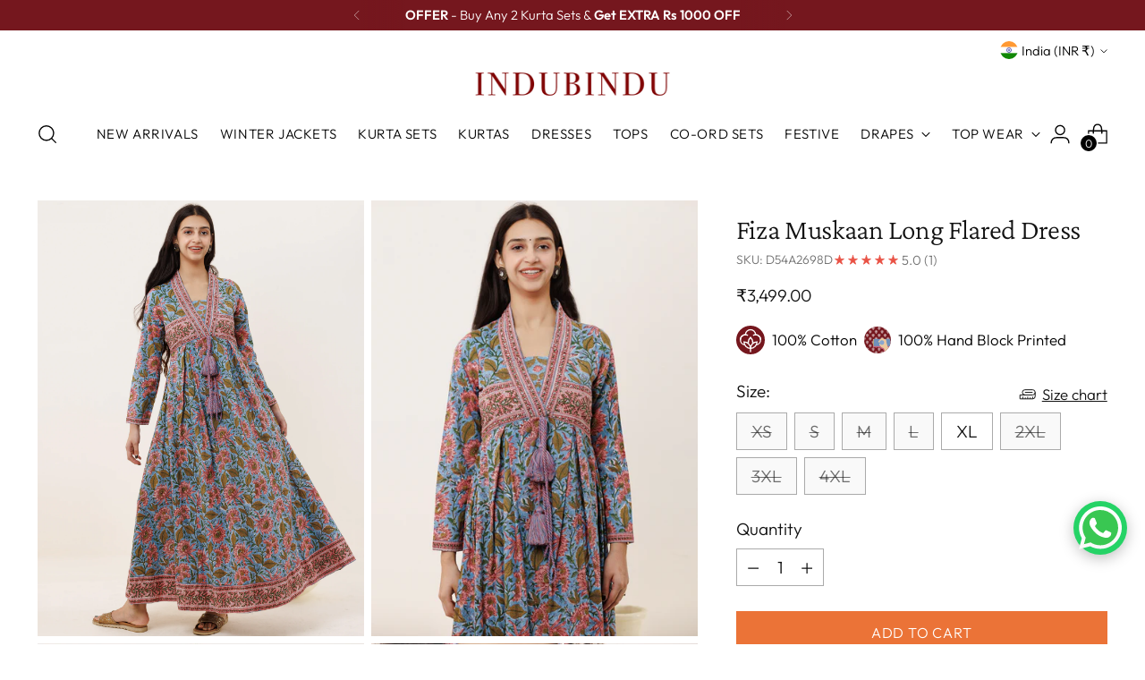

--- FILE ---
content_type: text/javascript; charset=utf-8
request_url: https://www.indubindu.com/products/fiza-muskaan-long-flared-dress.js
body_size: 1793
content:
{"id":7489494909119,"title":"Fiza Muskaan Long Flared Dress","handle":"fiza-muskaan-long-flared-dress","description":"\u003cmeta charset=\"utf-8\"\u003e\n\u003cdiv class=\"accordian-div\"\u003e\n\u003cbutton class=\"accordion\"\u003eDescription\u003c\/button\u003e\n\u003cdiv class=\"panel\"\u003e\n\u003cp\u003e\u003cstrong\u003eProduct: \u003c\/strong\u003eHand Block Printed Cotton Dress\u003cstrong\u003e \u003c\/strong\u003e\u003c\/p\u003e\n\u003cp\u003e\u003cstrong\u003eWhatsapp Orders\u003c\/strong\u003e: \u003cmeta charset=\"utf-8\"\u003eClick on the Whatsapp Icon to place the order through whatsapp or to talk to our customer care.\u003cbr\u003e\u003c\/p\u003e\n\u003cp\u003e\u003cmeta charset=\"utf-8\"\u003e\u003cstrong\u003eCustomizations : \u003c\/strong\u003eFor any query\/change\/alterations\/customizations in sizes talk to our customer support before or after placing your order. We are committed to give you a perfect fit. Cash on Delivery is not available for customized orders.\u003c\/p\u003e\n\u003cp\u003e\u003cmeta charset=\"utf-8\"\u003e\u003cstrong\u003eDISCLAIMER: \u003c\/strong\u003e\u003cem\u003eThis is an authentic hand printed product, minute contortion in design is not a defect but result of the technique used, which could be found in all hand printed products. These irregularities are the hallmark of all handmade products and give each item a unique identity.\u003c\/em\u003e\u003c\/p\u003e\n\u003c\/div\u003e\n\u003cbutton class=\"accordion\"\u003eSize Guide\u003c\/button\u003e\n\u003cdiv class=\"panel\"\u003e\n\u003cp\u003e\u003cspan\u003e\u003cb\u003eDress Length:\u003c\/b\u003e  55 Inches.  \u003cb data-mce-fragment=\"1\"\u003eSleeves: \u003c\/b\u003e 16 Inches.\u003c\/span\u003e\u003c\/p\u003e\n\u003cp\u003eAll sizes are actual garment measurements in \u003cstrong\u003einches. \u003c\/strong\u003eWe recommend to take a size which is 1-2 inches above body measurements.\u003cstrong\u003e \u003c\/strong\u003e\u003c\/p\u003e\n\u003ctable class=\"sizetbl\"\u003e\n\u003ctbody\u003e\n\u003ctr\u003e\n\u003ctd style=\"text-align: left; width: 10px;\" align=\"center\"\u003e\u003cstrong\u003eSizes\u003c\/strong\u003e\u003c\/td\u003e\n\u003ctd style=\"width: 93px;\" align=\"center\"\u003e\u003cb\u003eBust\u003c\/b\u003e\u003c\/td\u003e\n\u003ctd style=\"width: 82px;\" align=\"center\"\u003e\u003cb\u003eWaist\u003c\/b\u003e\u003c\/td\u003e\n\u003c\/tr\u003e\n\u003ctr\u003e\n\u003ctd style=\"width: 10px;\"\u003e\u003cb\u003eXS\u003c\/b\u003e\u003c\/td\u003e\n\u003ctd style=\"width: 93px;\" align=\"center\"\u003e34\u003c\/td\u003e\n\u003ctd style=\"width: 82px;\" align=\"center\"\u003e28\u003c\/td\u003e\n\u003c\/tr\u003e\n\u003ctr\u003e\n\u003ctd style=\"width: 10px;\"\u003e\u003cb\u003eS\u003c\/b\u003e\u003c\/td\u003e\n\u003ctd style=\"width: 93px;\" align=\"center\"\u003e36\u003cbr\u003e\n\u003c\/td\u003e\n\u003ctd style=\"width: 82px;\" align=\"center\"\u003e30\u003cbr\u003e\n\u003c\/td\u003e\n\u003c\/tr\u003e\n\u003ctr\u003e\n\u003ctd style=\"width: 10px;\"\u003e\u003cb\u003eM\u003c\/b\u003e\u003c\/td\u003e\n\u003ctd style=\"width: 93px;\" align=\"center\"\u003e38\u003cbr\u003e\n\u003c\/td\u003e\n\u003ctd style=\"width: 82px;\" align=\"center\"\u003e32\u003cbr\u003e\n\u003c\/td\u003e\n\u003c\/tr\u003e\n\u003ctr\u003e\n\u003ctd style=\"width: 10px;\"\u003e\u003cb\u003eL\u003c\/b\u003e\u003c\/td\u003e\n\u003ctd style=\"width: 93px;\" align=\"center\"\u003e40\u003cbr\u003e\n\u003c\/td\u003e\n\u003ctd style=\"width: 82px;\" align=\"center\"\u003e34\u003cbr\u003e\n\u003c\/td\u003e\n\u003c\/tr\u003e\n\u003ctr\u003e\n\u003ctd style=\"width: 10px;\"\u003e\u003cb\u003eXL\u003c\/b\u003e\u003c\/td\u003e\n\u003ctd style=\"width: 93px;\" align=\"center\"\u003e42\u003cbr\u003e\n\u003c\/td\u003e\n\u003ctd style=\"width: 82px;\" align=\"center\"\u003e36\u003cbr\u003e\n\u003c\/td\u003e\n\u003c\/tr\u003e\n\u003ctr\u003e\n\u003ctd style=\"width: 10px;\"\u003e\u003cb\u003e2XL\u003c\/b\u003e\u003c\/td\u003e\n\u003ctd style=\"width: 93px;\" align=\"center\"\u003e45\u003cbr\u003e\n\u003c\/td\u003e\n\u003ctd style=\"width: 82px;\" align=\"center\"\u003e39\u003c\/td\u003e\n\u003c\/tr\u003e\n\u003ctr\u003e\n\u003ctd style=\"width: 10px;\"\u003e\u003cb\u003e3XL\u003c\/b\u003e\u003c\/td\u003e\n\u003ctd style=\"width: 93px;\" align=\"center\"\u003e48\u003cbr\u003e\n\u003c\/td\u003e\n\u003ctd style=\"width: 82px;\" align=\"center\"\u003e42\u003cbr\u003e\n\u003c\/td\u003e\n\u003c\/tr\u003e\n\u003ctr\u003e\n\u003ctd style=\"width: 10px;\"\u003e\u003cb\u003e4XL\u003c\/b\u003e\u003c\/td\u003e\n\u003ctd style=\"width: 93px;\" align=\"center\"\u003e51\u003cbr\u003e\n\u003c\/td\u003e\n\u003ctd style=\"width: 82px;\" align=\"center\"\u003e45\u003cbr\u003e\n\u003c\/td\u003e\n\u003c\/tr\u003e\n\u003c\/tbody\u003e\n\u003c\/table\u003e\n\u003cp\u003e \u003c\/p\u003e\n\u003c\/div\u003e\n\u003cbutton class=\"accordion\"\u003eWash Care Instructions\u003c\/button\u003e\n\u003cdiv class=\"panel\"\u003e\n\u003cul\u003e\n\u003cli\u003eHand wash separately.\u003c\/li\u003e\n\u003cli\u003eUse Mild Detergent in Quick Dip Wash.\u003c\/li\u003e\n\u003cli\u003eDry in Shade.\u003c\/li\u003e\n\u003c\/ul\u003e\n\u003c\/div\u003e\n\u003cbutton class=\"accordion\"\u003eShipping \u0026amp; Returns\u003c\/button\u003e\n\u003cdiv class=\"panel\"\u003e\n\u003cp data-mce-fragment=\"1\"\u003eFREE Shipping all across India. Ships within 7-10 days.\u003c\/p\u003e\n\u003cp data-mce-fragment=\"1\"\u003eCash on Delivery (COD) available in most of the cities within India.\u003c\/p\u003e\n\u003cp data-mce-fragment=\"1\"\u003e\u003cmeta charset=\"utf-8\"\u003e\u003cstrong data-mce-fragment=\"1\"\u003e15 Days Exchange. Read our detailed process for exchange\/return policies\u003c\/strong\u003e\u003cb data-mce-fragment=\"1\"\u003e\u003cspan data-mce-fragment=\"1\"\u003e \u003c\/span\u003e\u003ca href=\"https:\/\/www.indubindu.com\/pages\/return-policies\" title=\"Indubindu Return Policies\" data-mce-fragment=\"1\" target=\"_blank\" data-mce-href=\"https:\/\/www.indubindu.com\/pages\/return-policies\"\u003ehere\u003c\/a\u003e\u003c\/b\u003e\u003c\/p\u003e\n\u003c\/div\u003e\n\u003c\/div\u003e","published_at":"2023-05-12T22:09:54+05:30","created_at":"2023-05-12T22:09:54+05:30","vendor":"InduBindu","type":"DRESSES","tags":["DRESSES","FIZA"],"price":349900,"price_min":349900,"price_max":349900,"available":true,"price_varies":false,"compare_at_price":null,"compare_at_price_min":0,"compare_at_price_max":0,"compare_at_price_varies":false,"variants":[{"id":42351717810367,"title":"XS","option1":"XS","option2":null,"option3":null,"sku":"D54A2698D","requires_shipping":true,"taxable":true,"featured_image":null,"available":false,"name":"Fiza Muskaan Long Flared Dress - XS","public_title":"XS","options":["XS"],"price":349900,"weight":200,"compare_at_price":null,"inventory_quantity":0,"inventory_management":"shopify","inventory_policy":"deny","barcode":null,"requires_selling_plan":false,"selling_plan_allocations":[]},{"id":42351717843135,"title":"S","option1":"S","option2":null,"option3":null,"sku":"D54A2698D","requires_shipping":true,"taxable":true,"featured_image":null,"available":false,"name":"Fiza Muskaan Long Flared Dress - S","public_title":"S","options":["S"],"price":349900,"weight":200,"compare_at_price":null,"inventory_quantity":0,"inventory_management":"shopify","inventory_policy":"deny","barcode":null,"requires_selling_plan":false,"selling_plan_allocations":[]},{"id":42351717875903,"title":"M","option1":"M","option2":null,"option3":null,"sku":"D54A2698D","requires_shipping":true,"taxable":true,"featured_image":null,"available":false,"name":"Fiza Muskaan Long Flared Dress - M","public_title":"M","options":["M"],"price":349900,"weight":200,"compare_at_price":null,"inventory_quantity":0,"inventory_management":"shopify","inventory_policy":"deny","barcode":null,"requires_selling_plan":false,"selling_plan_allocations":[]},{"id":42351717908671,"title":"L","option1":"L","option2":null,"option3":null,"sku":"D54A2698D","requires_shipping":true,"taxable":true,"featured_image":null,"available":false,"name":"Fiza Muskaan Long Flared Dress - L","public_title":"L","options":["L"],"price":349900,"weight":200,"compare_at_price":null,"inventory_quantity":0,"inventory_management":"shopify","inventory_policy":"deny","barcode":null,"requires_selling_plan":false,"selling_plan_allocations":[]},{"id":42351717941439,"title":"XL","option1":"XL","option2":null,"option3":null,"sku":"D54A2698D","requires_shipping":true,"taxable":true,"featured_image":null,"available":true,"name":"Fiza Muskaan Long Flared Dress - XL","public_title":"XL","options":["XL"],"price":349900,"weight":200,"compare_at_price":null,"inventory_quantity":1,"inventory_management":"shopify","inventory_policy":"deny","barcode":null,"requires_selling_plan":false,"selling_plan_allocations":[]},{"id":42351717974207,"title":"2XL","option1":"2XL","option2":null,"option3":null,"sku":"D54A2698D","requires_shipping":true,"taxable":true,"featured_image":null,"available":false,"name":"Fiza Muskaan Long Flared Dress - 2XL","public_title":"2XL","options":["2XL"],"price":349900,"weight":200,"compare_at_price":null,"inventory_quantity":0,"inventory_management":"shopify","inventory_policy":"deny","barcode":null,"requires_selling_plan":false,"selling_plan_allocations":[]},{"id":42351718006975,"title":"3XL","option1":"3XL","option2":null,"option3":null,"sku":"D54A2698D","requires_shipping":true,"taxable":true,"featured_image":null,"available":false,"name":"Fiza Muskaan Long Flared Dress - 3XL","public_title":"3XL","options":["3XL"],"price":349900,"weight":200,"compare_at_price":null,"inventory_quantity":0,"inventory_management":"shopify","inventory_policy":"deny","barcode":null,"requires_selling_plan":false,"selling_plan_allocations":[]},{"id":42351718039743,"title":"4XL","option1":"4XL","option2":null,"option3":null,"sku":"D54A2698D","requires_shipping":true,"taxable":true,"featured_image":null,"available":false,"name":"Fiza Muskaan Long Flared Dress - 4XL","public_title":"4XL","options":["4XL"],"price":349900,"weight":200,"compare_at_price":null,"inventory_quantity":0,"inventory_management":"shopify","inventory_policy":"deny","barcode":null,"requires_selling_plan":false,"selling_plan_allocations":[]}],"images":["\/\/cdn.shopify.com\/s\/files\/1\/1322\/5151\/files\/m14-2_2e1e2e3a-0f5d-463b-bdfd-27599c3fd916.jpg?v=1684490840","\/\/cdn.shopify.com\/s\/files\/1\/1322\/5151\/files\/m14-3_55a0f02b-98c3-4ddf-a630-f63128001602.jpg?v=1684490840","\/\/cdn.shopify.com\/s\/files\/1\/1322\/5151\/files\/m14-1_b56f3561-dc53-4e93-91bd-33a21f9617c4.jpg?v=1684490857","\/\/cdn.shopify.com\/s\/files\/1\/1322\/5151\/files\/m14-5_22f4e509-c621-490b-a529-4c31ae54f6cd.jpg?v=1684490857","\/\/cdn.shopify.com\/s\/files\/1\/1322\/5151\/files\/m14-4_ab834442-bd16-40f5-a6fd-e900e8ca3581.jpg?v=1684490857","\/\/cdn.shopify.com\/s\/files\/1\/1322\/5151\/files\/m14-6_0ae2f482-e516-49ee-991c-ed3d87752b43.jpg?v=1684490854"],"featured_image":"\/\/cdn.shopify.com\/s\/files\/1\/1322\/5151\/files\/m14-2_2e1e2e3a-0f5d-463b-bdfd-27599c3fd916.jpg?v=1684490840","options":[{"name":"Size","position":1,"values":["XS","S","M","L","XL","2XL","3XL","4XL"]}],"url":"\/products\/fiza-muskaan-long-flared-dress","media":[{"alt":null,"id":27081821847743,"position":1,"preview_image":{"aspect_ratio":0.75,"height":4120,"width":3090,"src":"https:\/\/cdn.shopify.com\/s\/files\/1\/1322\/5151\/files\/m14-2_2e1e2e3a-0f5d-463b-bdfd-27599c3fd916.jpg?v=1684490840"},"aspect_ratio":0.75,"height":4120,"media_type":"image","src":"https:\/\/cdn.shopify.com\/s\/files\/1\/1322\/5151\/files\/m14-2_2e1e2e3a-0f5d-463b-bdfd-27599c3fd916.jpg?v=1684490840","width":3090},{"alt":null,"id":27081821880511,"position":2,"preview_image":{"aspect_ratio":0.75,"height":4120,"width":3090,"src":"https:\/\/cdn.shopify.com\/s\/files\/1\/1322\/5151\/files\/m14-3_55a0f02b-98c3-4ddf-a630-f63128001602.jpg?v=1684490840"},"aspect_ratio":0.75,"height":4120,"media_type":"image","src":"https:\/\/cdn.shopify.com\/s\/files\/1\/1322\/5151\/files\/m14-3_55a0f02b-98c3-4ddf-a630-f63128001602.jpg?v=1684490840","width":3090},{"alt":null,"id":27081822011583,"position":3,"preview_image":{"aspect_ratio":0.75,"height":4120,"width":3090,"src":"https:\/\/cdn.shopify.com\/s\/files\/1\/1322\/5151\/files\/m14-1_b56f3561-dc53-4e93-91bd-33a21f9617c4.jpg?v=1684490857"},"aspect_ratio":0.75,"height":4120,"media_type":"image","src":"https:\/\/cdn.shopify.com\/s\/files\/1\/1322\/5151\/files\/m14-1_b56f3561-dc53-4e93-91bd-33a21f9617c4.jpg?v=1684490857","width":3090},{"alt":null,"id":27081821946047,"position":4,"preview_image":{"aspect_ratio":0.75,"height":4120,"width":3090,"src":"https:\/\/cdn.shopify.com\/s\/files\/1\/1322\/5151\/files\/m14-5_22f4e509-c621-490b-a529-4c31ae54f6cd.jpg?v=1684490857"},"aspect_ratio":0.75,"height":4120,"media_type":"image","src":"https:\/\/cdn.shopify.com\/s\/files\/1\/1322\/5151\/files\/m14-5_22f4e509-c621-490b-a529-4c31ae54f6cd.jpg?v=1684490857","width":3090},{"alt":null,"id":27081821913279,"position":5,"preview_image":{"aspect_ratio":0.75,"height":4120,"width":3090,"src":"https:\/\/cdn.shopify.com\/s\/files\/1\/1322\/5151\/files\/m14-4_ab834442-bd16-40f5-a6fd-e900e8ca3581.jpg?v=1684490857"},"aspect_ratio":0.75,"height":4120,"media_type":"image","src":"https:\/\/cdn.shopify.com\/s\/files\/1\/1322\/5151\/files\/m14-4_ab834442-bd16-40f5-a6fd-e900e8ca3581.jpg?v=1684490857","width":3090},{"alt":null,"id":27081821978815,"position":6,"preview_image":{"aspect_ratio":0.75,"height":4120,"width":3090,"src":"https:\/\/cdn.shopify.com\/s\/files\/1\/1322\/5151\/files\/m14-6_0ae2f482-e516-49ee-991c-ed3d87752b43.jpg?v=1684490854"},"aspect_ratio":0.75,"height":4120,"media_type":"image","src":"https:\/\/cdn.shopify.com\/s\/files\/1\/1322\/5151\/files\/m14-6_0ae2f482-e516-49ee-991c-ed3d87752b43.jpg?v=1684490854","width":3090}],"requires_selling_plan":false,"selling_plan_groups":[]}